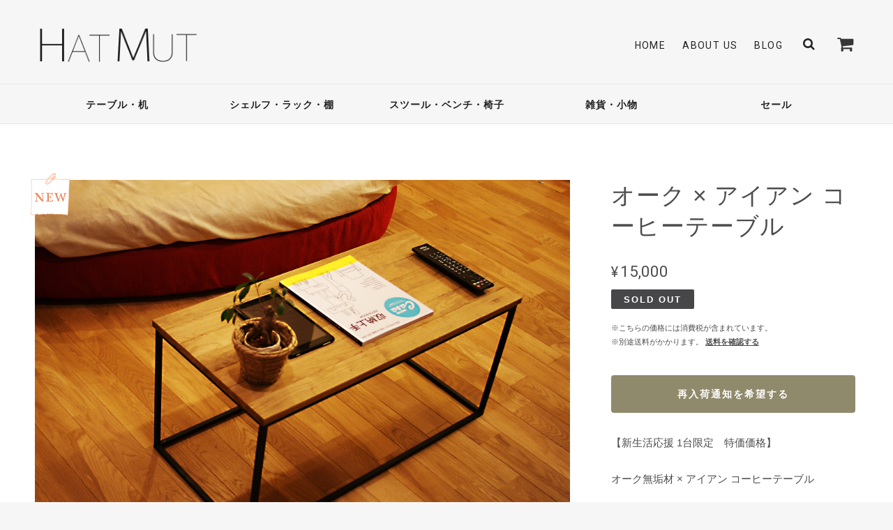

--- FILE ---
content_type: text/html; charset=UTF-8
request_url: https://shop.hatmut.com/items/10033481/reviews?format=user&score=&page=1
body_size: 916
content:
				<li class="review01__listChild">
			<figure class="review01__itemInfo">
				<a href="/items/93457950" class="review01__imgWrap">
					<img src="https://baseec-img-mng.akamaized.net/images/item/origin/ed88d7568991460955d7fe4e6d5f5c88.jpg?imformat=generic&q=90&im=Resize,width=146,type=normal" alt="S様オーダー アイアンサイドテーブル【ウォールナット無垢材】" class="review01__img">
				</a>
				<figcaption class="review01__item">
					<i class="review01__iconImg ico--good"></i>
					<p class="review01__itemName">S様オーダー アイアンサイドテーブル【ウォールナット無垢材】</p>
										<time datetime="2024-11-16" class="review01__date">2024/11/16</time>
				</figcaption>
			</figure><!-- /.review01__itemInfo -->
						<p class="review01__comment">サイズオーダーしました。
こちらの細かな注文に親身に相談にのって下さる作家さんです。
物腰も柔らかくとてもお話しもしやすい方でした。届いた商品は温かみがありつつ、
丁寧に丈夫に仕上げられた素敵なお品で、生涯大切に使っていきたいひとつになりました。お世話になりありがとうございました。機会ありましたらまたこちらでお願いしたいと思っております。</p>
								</li>
				<li class="review01__listChild">
			<figure class="review01__itemInfo">
				<a href="/items/22085254" class="review01__imgWrap">
					<img src="https://baseec-img-mng.akamaized.net/images/item/origin/7804a0c2a09871df9e9954531e2925f3.jpg?imformat=generic&q=90&im=Resize,width=146,type=normal" alt="コの字型　アイアン サイドテーブル" class="review01__img">
				</a>
				<figcaption class="review01__item">
					<i class="review01__iconImg ico--good"></i>
					<p class="review01__itemName">コの字型　アイアン サイドテーブル</p>
										<p class="review01__itemVariation">エボニー</p>
										<time datetime="2023-07-13" class="review01__date">2023/07/13</time>
				</figcaption>
			</figure><!-- /.review01__itemInfo -->
						<p class="review01__comment">とても素敵です
きちんとお手入れすれば
経年劣化も楽しめそうです</p>
								</li>
				<li class="review01__listChild">
			<figure class="review01__itemInfo">
				<a href="/items/72751677" class="review01__imgWrap">
					<img src="https://baseec-img-mng.akamaized.net/images/item/origin/b92c62310c9506d70cf45045a23c724e.jpg?imformat=generic&q=90&im=Resize,width=146,type=normal" alt="【1台限定】栃無垢材 × アイアン ベンチ・ラック" class="review01__img">
				</a>
				<figcaption class="review01__item">
					<i class="review01__iconImg ico--good"></i>
					<p class="review01__itemName">【1台限定】栃無垢材 × アイアン ベンチ・ラック</p>
										<time datetime="2023-03-27" class="review01__date">2023/03/27</time>
				</figcaption>
			</figure><!-- /.review01__itemInfo -->
								</li>
				<li class="review01__listChild">
			<figure class="review01__itemInfo">
				<a href="/items/62990718" class="review01__imgWrap">
					<img src="https://baseec-img-mng.akamaized.net/images/item/origin/f3d0ebfef27d1609d44d3bb1cc91d785.jpg?imformat=generic&q=90&im=Resize,width=146,type=normal" alt="I様オーダー【ウォールナット無垢材×アイアン ベンチ・ラック】" class="review01__img">
				</a>
				<figcaption class="review01__item">
					<i class="review01__iconImg ico--good"></i>
					<p class="review01__itemName">I様オーダー【ウォールナット無垢材×アイアン ベンチ・ラック】</p>
										<time datetime="2022-06-16" class="review01__date">2022/06/16</time>
				</figcaption>
			</figure><!-- /.review01__itemInfo -->
						<p class="review01__comment">とても良い商品でした。
有難うございます。</p>
								</li>
				<li class="review01__listChild">
			<figure class="review01__itemInfo">
				<a href="/items/44487765" class="review01__imgWrap">
					<img src="https://baseec-img-mng.akamaized.net/images/item/origin/4b6d25623df5125320987881592374ae.jpg?imformat=generic&q=90&im=Resize,width=146,type=normal" alt="I様オーダー【コンソールテーブル けやき無垢材】" class="review01__img">
				</a>
				<figcaption class="review01__item">
					<i class="review01__iconImg ico--good"></i>
					<p class="review01__itemName">I様オーダー【コンソールテーブル けやき無垢材】</p>
										<time datetime="2021-05-28" class="review01__date">2021/05/28</time>
				</figcaption>
			</figure><!-- /.review01__itemInfo -->
						<p class="review01__comment">先程商品到着しました。丁寧頑丈な梱包で無事に届いてます。そしてけやきを提案していただき本当にありがとうございました。思い描いていたコンソールテーブルを超えています。</p>
								</li>
		

--- FILE ---
content_type: application/xml; charset=UTF-8
request_url: https://shop.hatmut.com/blog/feed
body_size: 2190
content:
<?xml version="1.0" encoding="UTF-8"?><rss version="2.0"
	xmlns:content="http://purl.org/rss/1.0/modules/content/"
	xmlns:wfw="http://wellformedweb.org/CommentAPI/"
	xmlns:dc="http://purl.org/dc/elements/1.1/"
	xmlns:atom="http://www.w3.org/2005/Atom"
	xmlns:sy="http://purl.org/rss/1.0/modules/syndication/"
	xmlns:slash="http://purl.org/rss/1.0/modules/slash/"
>
<channel>
	<title>Blog | HATMUT</title>
	<atom:link href="https://shop.hatmut.com/blog/feed" rel="self" type="application/rss+xml" />
	<link>https://shop.hatmut.com/blog</link>
	<description><![CDATA[はじめまして。
ご覧頂きありがとうございます！ 
HATMUT（ハトムト）は、北海道札幌市で家具・雑貨・店舗什器を製作・販売していています。

販売している商品は、1点1点丁寧に製作しております。
また、商品は1点ものや少数限定のものを多く販売しております。
材料調達を工夫し、価格を安く販売しております。

【コンセプト】
主に木と鉄を組み合わせたシンプルなカタチの家具を製作しています。
長く使っても古さを感じさせない、飽きのこないデザインを考えているとシンプルなカタチになりました。
長年使っていただくために、細い部材を使用しているものでも強度は余裕をもって製作しています。

基本的に塗装は無着色で、木の肌触りや表情を味わってもらえるよう、環境や人に優しいオイルフィニッシュにしています。

長く使えば使うほど、深い味となり使い手と時を刻んで成長していく家具でありたいと考えています。

【サイズオーダーも受け付けております】
サイズオーダーや樹種、アイアンの形状などオーダーも受け付けております。
対応できるものとできないものございますが、お気軽にお問合せください。

【使用している素材・環境負荷を減らす取り組みについて】
HATMUTでは、一部商品で環境負荷を減らす取り組みをしています。

モノを製作するときに、素材の1/3はゴミになってしまうという話を先輩から聞いたことがあります。
1/3を0にはできないとしても、ゴミになってしまう材料を集めて家具を作ることができるのではないか。
と考え始めたのが取り組みのきっかけです。

寄木にしている木材は、『端材』と呼ばれるような材料を使うこともあります。
質は良くても、「短い、細い、薄い」などの理由で使いにくいために『ゴミ』となってしまうものを『材料』として生き返らせて使っています。
製作する手間を考えると、大きな材料をそのまま使った方が早く効率的ですが、あえて『端材』をなるべく使ったモノづくりをしています。

なぜ、この取り組みを続けているかというと、
せっかく成長した木が『ゴミ』になるのは、心が痛みますし、1番の理由は、子供を持つ親は思ったことがあるかもしれませんが、「この子たちが大人になるころは、どんな世界になっているのだろうか？」と思うことがよくあるからです。
これからの子供たちのためにも、少しでも良い自然環境を残しておきたいと考えています。
そのために、小さなことかもしれませんが、【環境負荷を小さくするモノづくり】に取り組んでいます。

※『端材』は、自分で製作した際にでるものはもちろん、木材屋さんにお願いして端材を集めてもらって購入したものを使っています。

-------------------

HATMUTでは、デザインから材料の選定、木工、鉄工の製作まで、すべて行っています。

Instagram始めました！
https://www.instagram.com/hat_mut/]]></description>
	<language>ja</language>
	<sy:updatePeriod>hourly</sy:updatePeriod>
	<sy:updateFrequency>1</sy:updateFrequency>

		<item>
		<title>HATMUT アイアン家具 割引＆最大10%OFFクーポン配布中です。</title>
		<link>https://shop.hatmut.com/blog/2023/06/23/190313</link>
		<image>https://base-ec2.akamaized.net/images/user/blog/428115/blog/c89a75fd74a1512afb82678add8fda34.png</image>
		<pubDate>Fri, 23 Jun 2023 19:03:00 +0900</pubDate>
		<guid isPermaLink="true">https://shop.hatmut.com/blog/2023/06/23/190313</guid>
		<content:encoded><![CDATA[HATMUTにて使えるクーポンを現在配布しております。また、さらに公式サイト限定で、割引中の商品もございます。割引中の商品にもクーポンをご利用頂けます！商品は、例えばコンソールテーブルやアイアン脚に差し...]]></content:encoded>
	</item>
		<item>
		<title>HATMUT SHOPをOPENしました。</title>
		<link>https://shop.hatmut.com/blog/2017/09/25/175230</link>
		<image>https://thebase.com/i/testpro1.png</image>
		<pubDate>Mon, 25 Sep 2017 17:52:00 +0900</pubDate>
		<guid isPermaLink="true">https://shop.hatmut.com/blog/2017/09/25/175230</guid>
		<content:encoded><![CDATA[HATMUTは、夫婦でインテリア・雑貨を製作しているブランド名です。普段はオーダーを受けて、製作しています。このブログでは、オーダーの写真や試作品や商品のことなど様々なことを書いていきたいと思っています...]]></content:encoded>
	</item>
	</channel>
</rss>
